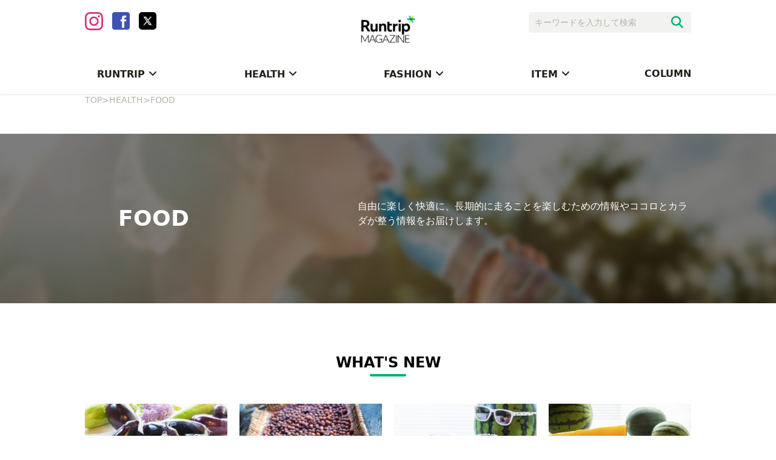

--- FILE ---
content_type: text/html; charset=UTF-8
request_url: https://mg.runtrip.jp/archives/category/health/food/page/3
body_size: 16280
content:
<!DOCTYPE html>
<html lang="ja"
	itemscope 
	itemtype="http://schema.org/WebSite" 
	prefix="og: http://ogp.me/ns#" >
<head>
    <meta charset="UTF-8">
        <meta name="viewport"
          content="width=device-width, initial-scale=1,minimum-scale=1.0,maximum-scale=1.0,user-scalable=no">
    <meta name="robots" content="max-image-preview:large">
    <title>FOOD | RuntripMagazine[ラントリップマガジン] - Part 3</title>
    <link rel="stylesheet" href="https://use.fontawesome.com/releases/v5.0.9/css/all.css">
    <link rel="stylesheet" type="text/css" href="https://mg.runtrip.jp/wp-content/themes/RuntripRenewal/lib/hiraku/hiraku.css">
    <link rel="stylesheet" type="text/css" href="https://mg.runtrip.jp/wp-content/themes/RuntripRenewal/lib/bxslider/css/jquery.bxslider.css">
    <script src="https://gacraft.jp/publish/runtrip.js"></script>
    <script src="https://cdn.vdist.link/vtag.20180803.js"></script>
    <meta name='robots' content='max-image-preview:large' />

<!-- All in One SEO Pack 2.3.12.5 by Michael Torbert of Semper Fi Web Design[354,408] -->
<meta name="description"  content="「ランニングをもっと⾝近に」をテーマにライフスタイルとしてのランニングを提案するライフスタイルマガジンです。マラソン大会情報や走り方のコツ、ランニングシューズ、ランニングウェア、ランニングウォッチといったおすすめのアイテム情報も紹介します。" />

<meta name="keywords"  content="ラントリップマガジン,ランニング,走り方,コツ,ランニングシューズ,ランニングウェア,ランニングウォッチ" />
<meta name="robots" content="noindex,follow" />
<link rel='prev' href='https://mg.runtrip.jp/archives/category/health/food/page/2' />
<link rel='next' href='https://mg.runtrip.jp/archives/category/health/food/page/4' />

<link rel="canonical" href="https://mg.runtrip.jp/archives/category/health/food/page/3" />
<!-- /all in one seo pack -->
<link rel='dns-prefetch' href='//mg.runtrip.jp' />
<link rel='dns-prefetch' href='//d3ilon0y191ut0.cloudfront.net' />
<link rel='dns-prefetch' href='//www.googletagmanager.com' />
<script type="text/javascript">
/* <![CDATA[ */
window._wpemojiSettings = {"baseUrl":"https:\/\/s.w.org\/images\/core\/emoji\/14.0.0\/72x72\/","ext":".png","svgUrl":"https:\/\/s.w.org\/images\/core\/emoji\/14.0.0\/svg\/","svgExt":".svg","source":{"concatemoji":"https:\/\/mg.runtrip.jp\/wp-includes\/js\/wp-emoji-release.min.js?ver=6.4.7"}};
/*! This file is auto-generated */
!function(i,n){var o,s,e;function c(e){try{var t={supportTests:e,timestamp:(new Date).valueOf()};sessionStorage.setItem(o,JSON.stringify(t))}catch(e){}}function p(e,t,n){e.clearRect(0,0,e.canvas.width,e.canvas.height),e.fillText(t,0,0);var t=new Uint32Array(e.getImageData(0,0,e.canvas.width,e.canvas.height).data),r=(e.clearRect(0,0,e.canvas.width,e.canvas.height),e.fillText(n,0,0),new Uint32Array(e.getImageData(0,0,e.canvas.width,e.canvas.height).data));return t.every(function(e,t){return e===r[t]})}function u(e,t,n){switch(t){case"flag":return n(e,"\ud83c\udff3\ufe0f\u200d\u26a7\ufe0f","\ud83c\udff3\ufe0f\u200b\u26a7\ufe0f")?!1:!n(e,"\ud83c\uddfa\ud83c\uddf3","\ud83c\uddfa\u200b\ud83c\uddf3")&&!n(e,"\ud83c\udff4\udb40\udc67\udb40\udc62\udb40\udc65\udb40\udc6e\udb40\udc67\udb40\udc7f","\ud83c\udff4\u200b\udb40\udc67\u200b\udb40\udc62\u200b\udb40\udc65\u200b\udb40\udc6e\u200b\udb40\udc67\u200b\udb40\udc7f");case"emoji":return!n(e,"\ud83e\udef1\ud83c\udffb\u200d\ud83e\udef2\ud83c\udfff","\ud83e\udef1\ud83c\udffb\u200b\ud83e\udef2\ud83c\udfff")}return!1}function f(e,t,n){var r="undefined"!=typeof WorkerGlobalScope&&self instanceof WorkerGlobalScope?new OffscreenCanvas(300,150):i.createElement("canvas"),a=r.getContext("2d",{willReadFrequently:!0}),o=(a.textBaseline="top",a.font="600 32px Arial",{});return e.forEach(function(e){o[e]=t(a,e,n)}),o}function t(e){var t=i.createElement("script");t.src=e,t.defer=!0,i.head.appendChild(t)}"undefined"!=typeof Promise&&(o="wpEmojiSettingsSupports",s=["flag","emoji"],n.supports={everything:!0,everythingExceptFlag:!0},e=new Promise(function(e){i.addEventListener("DOMContentLoaded",e,{once:!0})}),new Promise(function(t){var n=function(){try{var e=JSON.parse(sessionStorage.getItem(o));if("object"==typeof e&&"number"==typeof e.timestamp&&(new Date).valueOf()<e.timestamp+604800&&"object"==typeof e.supportTests)return e.supportTests}catch(e){}return null}();if(!n){if("undefined"!=typeof Worker&&"undefined"!=typeof OffscreenCanvas&&"undefined"!=typeof URL&&URL.createObjectURL&&"undefined"!=typeof Blob)try{var e="postMessage("+f.toString()+"("+[JSON.stringify(s),u.toString(),p.toString()].join(",")+"));",r=new Blob([e],{type:"text/javascript"}),a=new Worker(URL.createObjectURL(r),{name:"wpTestEmojiSupports"});return void(a.onmessage=function(e){c(n=e.data),a.terminate(),t(n)})}catch(e){}c(n=f(s,u,p))}t(n)}).then(function(e){for(var t in e)n.supports[t]=e[t],n.supports.everything=n.supports.everything&&n.supports[t],"flag"!==t&&(n.supports.everythingExceptFlag=n.supports.everythingExceptFlag&&n.supports[t]);n.supports.everythingExceptFlag=n.supports.everythingExceptFlag&&!n.supports.flag,n.DOMReady=!1,n.readyCallback=function(){n.DOMReady=!0}}).then(function(){return e}).then(function(){var e;n.supports.everything||(n.readyCallback(),(e=n.source||{}).concatemoji?t(e.concatemoji):e.wpemoji&&e.twemoji&&(t(e.twemoji),t(e.wpemoji)))}))}((window,document),window._wpemojiSettings);
/* ]]> */
</script>
	  <style type="text/css">
	  .wp-pagenavi{margin-left:auto !important; margin-right:auto; !important}

	  .wp-pagenavi a,.wp-pagenavi a:link,.wp-pagenavi a:visited,.wp-pagenavi a:active,.wp-pagenavi span.extend { background:#ffffff !important; border:1px solid #28b17e !important; color:#000000 !important; }
	  .wp-pagenavi a:hover,.wp-pagenavi span.current
	  {
		  background:#28b17e !important; border:1px solid #28b17e !important; color:#ffffff !important; 
	  }
	  .wp-pagenavi span.pages { color:#000000 !important; }
	  </style>
	  <style id='wp-emoji-styles-inline-css' type='text/css'>

	img.wp-smiley, img.emoji {
		display: inline !important;
		border: none !important;
		box-shadow: none !important;
		height: 1em !important;
		width: 1em !important;
		margin: 0 0.07em !important;
		vertical-align: -0.1em !important;
		background: none !important;
		padding: 0 !important;
	}
</style>
<link rel='stylesheet' id='wp-block-library-css' href='https://mg.runtrip.jp/wp-includes/css/dist/block-library/style.min.css?ver=1758709816' type='text/css' media='all' />
<style id='rinkerg-gutenberg-rinker-style-inline-css' type='text/css'>
.wp-block-create-block-block{background-color:#21759b;color:#fff;padding:2px}

</style>
<style id='classic-theme-styles-inline-css' type='text/css'>
/*! This file is auto-generated */
.wp-block-button__link{color:#fff;background-color:#32373c;border-radius:9999px;box-shadow:none;text-decoration:none;padding:calc(.667em + 2px) calc(1.333em + 2px);font-size:1.125em}.wp-block-file__button{background:#32373c;color:#fff;text-decoration:none}
</style>
<style id='global-styles-inline-css' type='text/css'>
body{--wp--preset--color--black: #000000;--wp--preset--color--cyan-bluish-gray: #abb8c3;--wp--preset--color--white: #ffffff;--wp--preset--color--pale-pink: #f78da7;--wp--preset--color--vivid-red: #cf2e2e;--wp--preset--color--luminous-vivid-orange: #ff6900;--wp--preset--color--luminous-vivid-amber: #fcb900;--wp--preset--color--light-green-cyan: #7bdcb5;--wp--preset--color--vivid-green-cyan: #00d084;--wp--preset--color--pale-cyan-blue: #8ed1fc;--wp--preset--color--vivid-cyan-blue: #0693e3;--wp--preset--color--vivid-purple: #9b51e0;--wp--preset--gradient--vivid-cyan-blue-to-vivid-purple: linear-gradient(135deg,rgba(6,147,227,1) 0%,rgb(155,81,224) 100%);--wp--preset--gradient--light-green-cyan-to-vivid-green-cyan: linear-gradient(135deg,rgb(122,220,180) 0%,rgb(0,208,130) 100%);--wp--preset--gradient--luminous-vivid-amber-to-luminous-vivid-orange: linear-gradient(135deg,rgba(252,185,0,1) 0%,rgba(255,105,0,1) 100%);--wp--preset--gradient--luminous-vivid-orange-to-vivid-red: linear-gradient(135deg,rgba(255,105,0,1) 0%,rgb(207,46,46) 100%);--wp--preset--gradient--very-light-gray-to-cyan-bluish-gray: linear-gradient(135deg,rgb(238,238,238) 0%,rgb(169,184,195) 100%);--wp--preset--gradient--cool-to-warm-spectrum: linear-gradient(135deg,rgb(74,234,220) 0%,rgb(151,120,209) 20%,rgb(207,42,186) 40%,rgb(238,44,130) 60%,rgb(251,105,98) 80%,rgb(254,248,76) 100%);--wp--preset--gradient--blush-light-purple: linear-gradient(135deg,rgb(255,206,236) 0%,rgb(152,150,240) 100%);--wp--preset--gradient--blush-bordeaux: linear-gradient(135deg,rgb(254,205,165) 0%,rgb(254,45,45) 50%,rgb(107,0,62) 100%);--wp--preset--gradient--luminous-dusk: linear-gradient(135deg,rgb(255,203,112) 0%,rgb(199,81,192) 50%,rgb(65,88,208) 100%);--wp--preset--gradient--pale-ocean: linear-gradient(135deg,rgb(255,245,203) 0%,rgb(182,227,212) 50%,rgb(51,167,181) 100%);--wp--preset--gradient--electric-grass: linear-gradient(135deg,rgb(202,248,128) 0%,rgb(113,206,126) 100%);--wp--preset--gradient--midnight: linear-gradient(135deg,rgb(2,3,129) 0%,rgb(40,116,252) 100%);--wp--preset--font-size--small: 13px;--wp--preset--font-size--medium: 20px;--wp--preset--font-size--large: 36px;--wp--preset--font-size--x-large: 42px;--wp--preset--spacing--20: 0.44rem;--wp--preset--spacing--30: 0.67rem;--wp--preset--spacing--40: 1rem;--wp--preset--spacing--50: 1.5rem;--wp--preset--spacing--60: 2.25rem;--wp--preset--spacing--70: 3.38rem;--wp--preset--spacing--80: 5.06rem;--wp--preset--shadow--natural: 6px 6px 9px rgba(0, 0, 0, 0.2);--wp--preset--shadow--deep: 12px 12px 50px rgba(0, 0, 0, 0.4);--wp--preset--shadow--sharp: 6px 6px 0px rgba(0, 0, 0, 0.2);--wp--preset--shadow--outlined: 6px 6px 0px -3px rgba(255, 255, 255, 1), 6px 6px rgba(0, 0, 0, 1);--wp--preset--shadow--crisp: 6px 6px 0px rgba(0, 0, 0, 1);}:where(.is-layout-flex){gap: 0.5em;}:where(.is-layout-grid){gap: 0.5em;}body .is-layout-flow > .alignleft{float: left;margin-inline-start: 0;margin-inline-end: 2em;}body .is-layout-flow > .alignright{float: right;margin-inline-start: 2em;margin-inline-end: 0;}body .is-layout-flow > .aligncenter{margin-left: auto !important;margin-right: auto !important;}body .is-layout-constrained > .alignleft{float: left;margin-inline-start: 0;margin-inline-end: 2em;}body .is-layout-constrained > .alignright{float: right;margin-inline-start: 2em;margin-inline-end: 0;}body .is-layout-constrained > .aligncenter{margin-left: auto !important;margin-right: auto !important;}body .is-layout-constrained > :where(:not(.alignleft):not(.alignright):not(.alignfull)){max-width: var(--wp--style--global--content-size);margin-left: auto !important;margin-right: auto !important;}body .is-layout-constrained > .alignwide{max-width: var(--wp--style--global--wide-size);}body .is-layout-flex{display: flex;}body .is-layout-flex{flex-wrap: wrap;align-items: center;}body .is-layout-flex > *{margin: 0;}body .is-layout-grid{display: grid;}body .is-layout-grid > *{margin: 0;}:where(.wp-block-columns.is-layout-flex){gap: 2em;}:where(.wp-block-columns.is-layout-grid){gap: 2em;}:where(.wp-block-post-template.is-layout-flex){gap: 1.25em;}:where(.wp-block-post-template.is-layout-grid){gap: 1.25em;}.has-black-color{color: var(--wp--preset--color--black) !important;}.has-cyan-bluish-gray-color{color: var(--wp--preset--color--cyan-bluish-gray) !important;}.has-white-color{color: var(--wp--preset--color--white) !important;}.has-pale-pink-color{color: var(--wp--preset--color--pale-pink) !important;}.has-vivid-red-color{color: var(--wp--preset--color--vivid-red) !important;}.has-luminous-vivid-orange-color{color: var(--wp--preset--color--luminous-vivid-orange) !important;}.has-luminous-vivid-amber-color{color: var(--wp--preset--color--luminous-vivid-amber) !important;}.has-light-green-cyan-color{color: var(--wp--preset--color--light-green-cyan) !important;}.has-vivid-green-cyan-color{color: var(--wp--preset--color--vivid-green-cyan) !important;}.has-pale-cyan-blue-color{color: var(--wp--preset--color--pale-cyan-blue) !important;}.has-vivid-cyan-blue-color{color: var(--wp--preset--color--vivid-cyan-blue) !important;}.has-vivid-purple-color{color: var(--wp--preset--color--vivid-purple) !important;}.has-black-background-color{background-color: var(--wp--preset--color--black) !important;}.has-cyan-bluish-gray-background-color{background-color: var(--wp--preset--color--cyan-bluish-gray) !important;}.has-white-background-color{background-color: var(--wp--preset--color--white) !important;}.has-pale-pink-background-color{background-color: var(--wp--preset--color--pale-pink) !important;}.has-vivid-red-background-color{background-color: var(--wp--preset--color--vivid-red) !important;}.has-luminous-vivid-orange-background-color{background-color: var(--wp--preset--color--luminous-vivid-orange) !important;}.has-luminous-vivid-amber-background-color{background-color: var(--wp--preset--color--luminous-vivid-amber) !important;}.has-light-green-cyan-background-color{background-color: var(--wp--preset--color--light-green-cyan) !important;}.has-vivid-green-cyan-background-color{background-color: var(--wp--preset--color--vivid-green-cyan) !important;}.has-pale-cyan-blue-background-color{background-color: var(--wp--preset--color--pale-cyan-blue) !important;}.has-vivid-cyan-blue-background-color{background-color: var(--wp--preset--color--vivid-cyan-blue) !important;}.has-vivid-purple-background-color{background-color: var(--wp--preset--color--vivid-purple) !important;}.has-black-border-color{border-color: var(--wp--preset--color--black) !important;}.has-cyan-bluish-gray-border-color{border-color: var(--wp--preset--color--cyan-bluish-gray) !important;}.has-white-border-color{border-color: var(--wp--preset--color--white) !important;}.has-pale-pink-border-color{border-color: var(--wp--preset--color--pale-pink) !important;}.has-vivid-red-border-color{border-color: var(--wp--preset--color--vivid-red) !important;}.has-luminous-vivid-orange-border-color{border-color: var(--wp--preset--color--luminous-vivid-orange) !important;}.has-luminous-vivid-amber-border-color{border-color: var(--wp--preset--color--luminous-vivid-amber) !important;}.has-light-green-cyan-border-color{border-color: var(--wp--preset--color--light-green-cyan) !important;}.has-vivid-green-cyan-border-color{border-color: var(--wp--preset--color--vivid-green-cyan) !important;}.has-pale-cyan-blue-border-color{border-color: var(--wp--preset--color--pale-cyan-blue) !important;}.has-vivid-cyan-blue-border-color{border-color: var(--wp--preset--color--vivid-cyan-blue) !important;}.has-vivid-purple-border-color{border-color: var(--wp--preset--color--vivid-purple) !important;}.has-vivid-cyan-blue-to-vivid-purple-gradient-background{background: var(--wp--preset--gradient--vivid-cyan-blue-to-vivid-purple) !important;}.has-light-green-cyan-to-vivid-green-cyan-gradient-background{background: var(--wp--preset--gradient--light-green-cyan-to-vivid-green-cyan) !important;}.has-luminous-vivid-amber-to-luminous-vivid-orange-gradient-background{background: var(--wp--preset--gradient--luminous-vivid-amber-to-luminous-vivid-orange) !important;}.has-luminous-vivid-orange-to-vivid-red-gradient-background{background: var(--wp--preset--gradient--luminous-vivid-orange-to-vivid-red) !important;}.has-very-light-gray-to-cyan-bluish-gray-gradient-background{background: var(--wp--preset--gradient--very-light-gray-to-cyan-bluish-gray) !important;}.has-cool-to-warm-spectrum-gradient-background{background: var(--wp--preset--gradient--cool-to-warm-spectrum) !important;}.has-blush-light-purple-gradient-background{background: var(--wp--preset--gradient--blush-light-purple) !important;}.has-blush-bordeaux-gradient-background{background: var(--wp--preset--gradient--blush-bordeaux) !important;}.has-luminous-dusk-gradient-background{background: var(--wp--preset--gradient--luminous-dusk) !important;}.has-pale-ocean-gradient-background{background: var(--wp--preset--gradient--pale-ocean) !important;}.has-electric-grass-gradient-background{background: var(--wp--preset--gradient--electric-grass) !important;}.has-midnight-gradient-background{background: var(--wp--preset--gradient--midnight) !important;}.has-small-font-size{font-size: var(--wp--preset--font-size--small) !important;}.has-medium-font-size{font-size: var(--wp--preset--font-size--medium) !important;}.has-large-font-size{font-size: var(--wp--preset--font-size--large) !important;}.has-x-large-font-size{font-size: var(--wp--preset--font-size--x-large) !important;}
.wp-block-navigation a:where(:not(.wp-element-button)){color: inherit;}
:where(.wp-block-post-template.is-layout-flex){gap: 1.25em;}:where(.wp-block-post-template.is-layout-grid){gap: 1.25em;}
:where(.wp-block-columns.is-layout-flex){gap: 2em;}:where(.wp-block-columns.is-layout-grid){gap: 2em;}
.wp-block-pullquote{font-size: 1.5em;line-height: 1.6;}
</style>
<link rel='stylesheet' id='ts_fab_css-css' href='https://mg.runtrip.jp/wp-content/plugins/fancier-author-box/css/ts-fab.min.css?ver=1.4' type='text/css' media='all' />
<link rel='stylesheet' id='pz-linkcard-css' href='//d3ilon0y191ut0.cloudfront.net/wp-content/uploads/pz-linkcard/style.css?ver=1758709816' type='text/css' media='all' />
<link rel='stylesheet' id='sb-type-std-css' href='https://mg.runtrip.jp/wp-content/plugins/speech-bubble/css/sb-type-std.css?ver=1758709816' type='text/css' media='all' />
<link rel='stylesheet' id='sb-type-fb-css' href='https://mg.runtrip.jp/wp-content/plugins/speech-bubble/css/sb-type-fb.css?ver=1758709816' type='text/css' media='all' />
<link rel='stylesheet' id='sb-type-fb-flat-css' href='https://mg.runtrip.jp/wp-content/plugins/speech-bubble/css/sb-type-fb-flat.css?ver=1758709816' type='text/css' media='all' />
<link rel='stylesheet' id='sb-type-ln-css' href='https://mg.runtrip.jp/wp-content/plugins/speech-bubble/css/sb-type-ln.css?ver=1758709816' type='text/css' media='all' />
<link rel='stylesheet' id='sb-type-ln-flat-css' href='https://mg.runtrip.jp/wp-content/plugins/speech-bubble/css/sb-type-ln-flat.css?ver=1758709816' type='text/css' media='all' />
<link rel='stylesheet' id='sb-type-pink-css' href='https://mg.runtrip.jp/wp-content/plugins/speech-bubble/css/sb-type-pink.css?ver=1758709816' type='text/css' media='all' />
<link rel='stylesheet' id='sb-type-rtail-css' href='https://mg.runtrip.jp/wp-content/plugins/speech-bubble/css/sb-type-rtail.css?ver=1758709816' type='text/css' media='all' />
<link rel='stylesheet' id='sb-type-drop-css' href='https://mg.runtrip.jp/wp-content/plugins/speech-bubble/css/sb-type-drop.css?ver=1758709816' type='text/css' media='all' />
<link rel='stylesheet' id='sb-type-think-css' href='https://mg.runtrip.jp/wp-content/plugins/speech-bubble/css/sb-type-think.css?ver=1758709816' type='text/css' media='all' />
<link rel='stylesheet' id='sb-no-br-css' href='https://mg.runtrip.jp/wp-content/plugins/speech-bubble/css/sb-no-br.css?ver=1758709816' type='text/css' media='all' />
<link rel='stylesheet' id='toc-screen-css' href='https://mg.runtrip.jp/wp-content/plugins/table-of-contents-plus/screen.min.css?ver=2411.1' type='text/css' media='all' />
<style id='toc-screen-inline-css' type='text/css'>
div#toc_container {width: 100%;}
</style>
<link rel='stylesheet' id='rt-fontawsome-css' href='https://mg.runtrip.jp/wp-content/plugins/the-post-grid/assets/vendor/font-awesome/css/font-awesome.min.css?ver=7.7.3' type='text/css' media='all' />
<link rel='stylesheet' id='rt-tpg-css' href='https://mg.runtrip.jp/wp-content/plugins/the-post-grid/assets/css/thepostgrid.min.css?ver=7.7.3' type='text/css' media='all' />
<link rel='stylesheet' id='yyi_rinker_stylesheet-css' href='https://mg.runtrip.jp/wp-content/plugins/yyi-rinker/css/style.css?v=1.11.1&#038;ver=1758709816' type='text/css' media='all' />
<link rel='stylesheet' id='main-style-css' href='https://mg.runtrip.jp/wp-content/themes/RuntripRenewal/style.css?ver=1758709816' type='text/css' media='all' />
<link rel='stylesheet' id='wp-pagenavi-style-css' href='https://mg.runtrip.jp/wp-content/plugins/wp-pagenavi-style/style/default.css?ver=1.0' type='text/css' media='all' />
<!--n2css--><!--n2js--><script type="text/javascript" src="https://mg.runtrip.jp/wp-includes/js/jquery/jquery.min.js?ver=3.7.1" id="jquery-core-js"></script>
<script type="text/javascript" src="https://mg.runtrip.jp/wp-includes/js/jquery/jquery-migrate.min.js?ver=3.4.1" id="jquery-migrate-js"></script>
<script type="text/javascript" src="https://mg.runtrip.jp/wp-content/plugins/fancier-author-box/js/ts-fab.min.js?ver=1.4" id="ts_fab_js-js"></script>
<link rel="https://api.w.org/" href="https://mg.runtrip.jp/wp-json/" /><link rel="alternate" type="application/json" href="https://mg.runtrip.jp/wp-json/wp/v2/categories/2184" />	<style>
	.ts-fab-list li a { background-color: #e9e9e9; border: 1px solid #e9e9e9; color: #333; }
	.ts-fab-list li.active a { background-color: #28b17e; border: 1px solid #28b17e; color: #fff; }
	.ts-fab-tab { background-color: #ffffff; border: 2px solid #28b17e; color: #555; }
	</style>
	<meta name="generator" content="Site Kit by Google 1.124.0" />
		<script>

			jQuery(window).on('elementor/frontend/init', function () {
				var previewIframe = jQuery('#elementor-preview-iframe').get(0);

				// Attach a load event listener to the preview iframe
				jQuery(previewIframe).on('load', function () {
					var tpg_selector = tpg_str_rev("nottub-tropmi-gpttr nottub-aera-noitces-dda-rotnemele");

					var logo = "https://mg.runtrip.jp/wp-content/plugins/the-post-grid";
					var log_path = "/assets/images/icon-40x40.svg"; //tpg_str_rev("gvs.04x04-noci/segami/stessa/");

					jQuery('<div class="' + tpg_selector + '" style="vertical-align: bottom;margin-left: 5px;"><img src="' + logo + log_path + '" alt="TPG"/></div>').insertBefore(".elementor-add-section-drag-title");
				});

			});
		</script>
		<style>
			:root {
				--tpg-primary-color: #0d6efd;
				--tpg-secondary-color: #0654c4;
				--tpg-primary-light: #c4d0ff
			}

					</style>

			<style type="text/css">
	 .wp-pagenavi
	{
		font-size:12px !important;
	}
	</style>
	<script type="text/javascript" language="javascript">
    var vc_pid = "886532389";
</script><script type="text/javascript" src="//aml.valuecommerce.com/vcdal.js" async></script><style>
.yyi-rinker-images {
    display: flex;
    justify-content: center;
    align-items: center;
    position: relative;

}
div.yyi-rinker-image img.yyi-rinker-main-img.hidden {
    display: none;
}

.yyi-rinker-images-arrow {
    cursor: pointer;
    position: absolute;
    top: 50%;
    display: block;
    margin-top: -11px;
    opacity: 0.6;
    width: 22px;
}

.yyi-rinker-images-arrow-left{
    left: -10px;
}
.yyi-rinker-images-arrow-right{
    right: -10px;
}

.yyi-rinker-images-arrow-left.hidden {
    display: none;
}

.yyi-rinker-images-arrow-right.hidden {
    display: none;
}
div.yyi-rinker-contents.yyi-rinker-design-tate  div.yyi-rinker-box{
    flex-direction: column;
}

div.yyi-rinker-contents.yyi-rinker-design-slim div.yyi-rinker-box .yyi-rinker-links {
    flex-direction: column;
}

div.yyi-rinker-contents.yyi-rinker-design-slim div.yyi-rinker-info {
    width: 100%;
}

div.yyi-rinker-contents.yyi-rinker-design-slim .yyi-rinker-title {
    text-align: center;
}

div.yyi-rinker-contents.yyi-rinker-design-slim .yyi-rinker-links {
    text-align: center;
}
div.yyi-rinker-contents.yyi-rinker-design-slim .yyi-rinker-image {
    margin: auto;
}

div.yyi-rinker-contents.yyi-rinker-design-slim div.yyi-rinker-info ul.yyi-rinker-links li {
	align-self: stretch;
}
div.yyi-rinker-contents.yyi-rinker-design-slim div.yyi-rinker-box div.yyi-rinker-info {
	padding: 0;
}
div.yyi-rinker-contents.yyi-rinker-design-slim div.yyi-rinker-box {
	flex-direction: column;
	padding: 14px 5px 0;
}

.yyi-rinker-design-slim div.yyi-rinker-box div.yyi-rinker-info {
	text-align: center;
}

.yyi-rinker-design-slim div.price-box span.price {
	display: block;
}

div.yyi-rinker-contents.yyi-rinker-design-slim div.yyi-rinker-info div.yyi-rinker-title a{
	font-size:16px;
}

div.yyi-rinker-contents.yyi-rinker-design-slim ul.yyi-rinker-links li.amazonkindlelink:before,  div.yyi-rinker-contents.yyi-rinker-design-slim ul.yyi-rinker-links li.amazonlink:before,  div.yyi-rinker-contents.yyi-rinker-design-slim ul.yyi-rinker-links li.rakutenlink:before, div.yyi-rinker-contents.yyi-rinker-design-slim ul.yyi-rinker-links li.yahoolink:before, div.yyi-rinker-contents.yyi-rinker-design-slim ul.yyi-rinker-links li.mercarilink:before {
	font-size:12px;
}

div.yyi-rinker-contents.yyi-rinker-design-slim ul.yyi-rinker-links li a {
	font-size: 13px;
}
.entry-content ul.yyi-rinker-links li {
	padding: 0;
}

div.yyi-rinker-contents .yyi-rinker-attention.attention_desing_right_ribbon {
    width: 89px;
    height: 91px;
    position: absolute;
    top: -1px;
    right: -1px;
    left: auto;
    overflow: hidden;
}

div.yyi-rinker-contents .yyi-rinker-attention.attention_desing_right_ribbon span {
    display: inline-block;
    width: 146px;
    position: absolute;
    padding: 4px 0;
    left: -13px;
    top: 12px;
    text-align: center;
    font-size: 12px;
    line-height: 24px;
    -webkit-transform: rotate(45deg);
    transform: rotate(45deg);
    box-shadow: 0 1px 3px rgba(0, 0, 0, 0.2);
}

div.yyi-rinker-contents .yyi-rinker-attention.attention_desing_right_ribbon {
    background: none;
}
.yyi-rinker-attention.attention_desing_right_ribbon .yyi-rinker-attention-after,
.yyi-rinker-attention.attention_desing_right_ribbon .yyi-rinker-attention-before{
display:none;
}
div.yyi-rinker-use-right_ribbon div.yyi-rinker-title {
    margin-right: 2rem;
}

				</style>
<!-- Google タグ マネージャー スニペット (Site Kit が追加) -->
<script type="text/javascript">
/* <![CDATA[ */

			( function( w, d, s, l, i ) {
				w[l] = w[l] || [];
				w[l].push( {'gtm.start': new Date().getTime(), event: 'gtm.js'} );
				var f = d.getElementsByTagName( s )[0],
					j = d.createElement( s ), dl = l != 'dataLayer' ? '&l=' + l : '';
				j.async = true;
				j.src = 'https://www.googletagmanager.com/gtm.js?id=' + i + dl;
				f.parentNode.insertBefore( j, f );
			} )( window, document, 'script', 'dataLayer', 'GTM-WLN4BGM' );
			
/* ]]> */
</script>

<!-- (ここまで) Google タグ マネージャー スニペット (Site Kit が追加) -->
<link rel="icon" href="https://d3ilon0y191ut0.cloudfront.net/wp-content/uploads/2018/07/07192924/cropped-RT_Magazine_RGB_Squre-32x32.jpg" sizes="32x32" />
<link rel="icon" href="https://d3ilon0y191ut0.cloudfront.net/wp-content/uploads/2018/07/07192924/cropped-RT_Magazine_RGB_Squre-192x192.jpg" sizes="192x192" />
<link rel="apple-touch-icon" href="https://d3ilon0y191ut0.cloudfront.net/wp-content/uploads/2018/07/07192924/cropped-RT_Magazine_RGB_Squre-180x180.jpg" />
<meta name="msapplication-TileImage" content="https://d3ilon0y191ut0.cloudfront.net/wp-content/uploads/2018/07/07192924/cropped-RT_Magazine_RGB_Squre-270x270.jpg" />
    <script async src="https://securepubads.g.doubleclick.net/tag/js/gpt.js"></script>
    <script>
        window.googletag = window.googletag || {cmd: []};
        googletag.cmd.push(function() {
            googletag.defineSlot('/21153358,21932871681/Runtrip', [300, 250], 'div-gpt-ad-1650939528596-0').addService(googletag.pubads());
            googletag.pubads().enableSingleRequest();
            googletag.enableServices();
        });
    </script>
</head>
<body class="">

<header>
    <div class="header_pc">
        <div class="header_top">
            <div class="header_sns">
                <a href="https://www.instagram.com/runtrip_jp/" target="_blank"><img
                            src="https://mg.runtrip.jp/wp-content/themes/RuntripRenewal/img/sns-insta.png" alt=""></a>
                <a href="https://www.facebook.com/runtripjp" target="_blank"><img
                            src="https://mg.runtrip.jp/wp-content/themes/RuntripRenewal/img/sns-fb.png" alt=""></a>
                <a href="https://twitter.com/runtrip_" target="_blank"><img
                            src="https://mg.runtrip.jp/wp-content/themes/RuntripRenewal/img/sns-x.png" alt=""></a>
            </div>
            <div class="header_logo">
                <a id="header_logo_pc" href="https://mg.runtrip.jp">
                    <img src="https://mg.runtrip.jp/wp-content/themes/RuntripRenewal/img/logo-magazine.png" alt="">
                </a>
            </div>
            <div class="header_search">
                <form method="get" action="https://mg.runtrip.jp/">
                    <input type="search" value="" name="s" placeholder="キーワードを入力して検索">
                    <button type="submit" value="検索"><i class="fas fa-search"></i></button>
                </form>
            </div>
        </div>

        <div class="menu-menu-container"><ul id="menu-menu" class="menu"><li id="menu-item-45175" class="menu-item menu-item-type-taxonomy menu-item-object-category menu-item-has-children menu-item-45175"><a href="https://mg.runtrip.jp/archives/category/runtrip">RUNTRIP</a>
<ul class="sub-menu">
	<li id="menu-item-45176" class="menu-item menu-item-type-taxonomy menu-item-object-category menu-item-45176"><a href="https://mg.runtrip.jp/archives/category/runtrip/spot">SPOT</a></li>
	<li id="menu-item-45177" class="menu-item menu-item-type-taxonomy menu-item-object-category menu-item-45177"><a href="https://mg.runtrip.jp/archives/category/runtrip/howto">HOW TO</a></li>
	<li id="menu-item-45178" class="menu-item menu-item-type-taxonomy menu-item-object-category menu-item-45178"><a href="https://mg.runtrip.jp/archives/category/runtrip/event">EVENT</a></li>
</ul>
</li>
<li id="menu-item-45179" class="menu-item menu-item-type-taxonomy menu-item-object-category current-category-ancestor current-menu-ancestor current-menu-parent current-category-parent menu-item-has-children menu-item-45179"><a href="https://mg.runtrip.jp/archives/category/health">HEALTH</a>
<ul class="sub-menu">
	<li id="menu-item-45180" class="menu-item menu-item-type-taxonomy menu-item-object-category current-menu-item menu-item-45180"><a href="https://mg.runtrip.jp/archives/category/health/food" aria-current="page">FOOD</a></li>
	<li id="menu-item-45181" class="menu-item menu-item-type-taxonomy menu-item-object-category menu-item-45181"><a href="https://mg.runtrip.jp/archives/category/health/motivation">MOTIVATION</a></li>
</ul>
</li>
<li id="menu-item-45182" class="menu-item menu-item-type-taxonomy menu-item-object-category menu-item-has-children menu-item-45182"><a href="https://mg.runtrip.jp/archives/category/fashion">FASHION</a>
<ul class="sub-menu">
	<li id="menu-item-45183" class="menu-item menu-item-type-taxonomy menu-item-object-category menu-item-45183"><a href="https://mg.runtrip.jp/archives/category/fashion/beauty">BEAUTY</a></li>
	<li id="menu-item-45184" class="menu-item menu-item-type-taxonomy menu-item-object-category menu-item-45184"><a href="https://mg.runtrip.jp/archives/category/fashion/coordinate">COORDINATE</a></li>
</ul>
</li>
<li id="menu-item-45185" class="menu-item menu-item-type-taxonomy menu-item-object-category menu-item-has-children menu-item-45185"><a href="https://mg.runtrip.jp/archives/category/item">ITEM</a>
<ul class="sub-menu">
	<li id="menu-item-45186" class="menu-item menu-item-type-taxonomy menu-item-object-category menu-item-45186"><a href="https://mg.runtrip.jp/archives/category/item/shoes">SHOES</a></li>
	<li id="menu-item-45187" class="menu-item menu-item-type-taxonomy menu-item-object-category menu-item-45187"><a href="https://mg.runtrip.jp/archives/category/item/wear">WEAR</a></li>
	<li id="menu-item-45188" class="menu-item menu-item-type-taxonomy menu-item-object-category menu-item-45188"><a href="https://mg.runtrip.jp/archives/category/item/other">OTHER</a></li>
</ul>
</li>
<li id="menu-item-45189" class="menu-item menu-item-type-taxonomy menu-item-object-category menu-item-45189"><a href="https://mg.runtrip.jp/archives/category/column">COLUMN</a></li>
</ul></div>    </div>

    <div class="header_sp">
        <div class="header_btn">
            <button class="hiraku-open-btn headerMenu" id="offcanvas-btn-left"
                    data-toggle-offcanvas="#js-hiraku-offcanvas-1">
                <span class="hiraku-open-btn-line"></span>
            </button>
        </div>
        <div class="header_logo">
            <a id="header_logo_sp" href="https://mg.runtrip.jp">
                <img src="https://mg.runtrip.jp/wp-content/themes/RuntripRenewal/img/logo-magazine.png" alt="">
            </a>
        </div>
        <div class="header_search">
            <label for="header_search_btn"><i class="fas fa-search"></i></label>
            <input id="header_search_btn" type="checkbox">
            <div class="search_box">
                <div class="search">
                    <form method="get" id="searchform" action="https://mg.runtrip.jp">
                        <input name="s" type="search" onfocus="if (this.value == 'Search')
                            this.value = '';" onblur="if (this.value == '')
                            this.value = '';" placeholder="キーワードを入力">
                        <button type="submit" value="検索">検索</button>
                    </form>
                </div>
            </div>
        </div>
    </div>
</header>    <div class="breadcrumbs" typeof="BreadcrumbList" vocab="https://schema.org/">
        <!-- Breadcrumb NavXT 7.4.1 -->
<span property="itemListElement" typeof="ListItem"><a property="item" typeof="WebPage" title="RuntripMagazine[ラントリップマガジン]へ移動" href="https://mg.runtrip.jp" class="home"><span property="name">TOP</span></a><meta property="position" content="1"></span><span class='bread_separator'>&gt;</span><span property="itemListElement" typeof="ListItem"><a property="item" typeof="WebPage" title="HEALTHのカテゴリーアーカイブへ移動" href="https://mg.runtrip.jp/archives/category/health" class="taxonomy category"><span property="name">HEALTH</span></a><meta property="position" content="2"></span><span class='bread_separator'>&gt;</span><span property="itemListElement" typeof="ListItem"><span property="name">FOOD</span><meta property="position" content="3"></span>    </div>
        <div class="page_mv health" style="background-image: url('https://d3ilon0y191ut0.cloudfront.net/wp-content/uploads/2019/04/26013617/health-1.jpg')">
        <div class="mask">
            <div class="content_area">
                                    <div class="page_header">
                        <h1 class="page_title">FOOD</h1>
                        <div class="page_description"><p>自由に楽しく快適に、長期的に走ることを楽しむための情報やココロとカラダが整う情報をお届けします。</p>
</div>                    </div>
                            </div>
        </div>
    </div>
            <div class="content_area">
        <h2 class="ttl_primary">WHAT'S NEW</h2>

        <div class="article_list">
                            <ul>
                                            <li>
                            <a href="https://mg.runtrip.jp/archives/49463">
                                <div class="thumbnail"
                                     style="background-image: url(https://d3ilon0y191ut0.cloudfront.net/wp-content/uploads/2019/08/09100529/fb-300x200.jpg)"></div>
                                <div class="text">
                                    <p class="post_title">
                                                                                ランナーの夏バテ予防に『茄子』。からだを老化から守り生活習慣病の予防にも                                    </p>
                                    <p class="post_date">
                                        Aug 12, 2019 /
                                        <span>
                                        FOOD                                        </span>
                                    </p>
                                </div>
                            </a>
                        </li>
                                            <li>
                            <a href="https://mg.runtrip.jp/archives/49167">
                                <div class="thumbnail"
                                     style="background-image: url(https://d3ilon0y191ut0.cloudfront.net/wp-content/uploads/2019/08/05082206/9967febaf3c3b0d006ffafec845dd05b-300x199.jpg)"></div>
                                <div class="text">
                                    <p class="post_title">
                                                                                新発見！ 抗酸化だけではない？ランナーの誰もが喜ぶ「アサイー」の隠れた秘密                                    </p>
                                    <p class="post_date">
                                        Aug 11, 2019 /
                                        <span>
                                        FOOD                                        </span>
                                    </p>
                                </div>
                            </a>
                        </li>
                                            <li>
                            <a href="https://mg.runtrip.jp/archives/47906">
                                <div class="thumbnail"
                                     style="background-image: url(https://d3ilon0y191ut0.cloudfront.net/wp-content/uploads/2019/06/01144237/runtrip78_new-300x200.jpg)"></div>
                                <div class="text">
                                    <p class="post_title">
                                                                                夏の熱中症対策に！！ ランナーレシピ【スイカソルトスムージー】                                    </p>
                                    <p class="post_date">
                                        Jul 24, 2019 /
                                        <span>
                                        FOOD                                        </span>
                                    </p>
                                </div>
                            </a>
                        </li>
                                            <li>
                            <a href="https://mg.runtrip.jp/archives/47834">
                                <div class="thumbnail"
                                     style="background-image: url(https://d3ilon0y191ut0.cloudfront.net/wp-content/uploads/2019/06/01144224/runtrip78_new-8-300x200.jpg)"></div>
                                <div class="text">
                                    <p class="post_title">
                                                                                ランナーの熱中症対策にスイカ。疲労回復や血管の若返りにも                                    </p>
                                    <p class="post_date">
                                        Jul 08, 2019 /
                                        <span>
                                        FOOD                                        </span>
                                    </p>
                                </div>
                            </a>
                        </li>
                                            <li>
                            <a href="https://mg.runtrip.jp/archives/47626">
                                <div class="thumbnail"
                                     style="background-image: url(https://d3ilon0y191ut0.cloudfront.net/wp-content/uploads/2019/06/26111808/f807f3c6c73fedc3fccde7f2aa1223dc-1-300x200.jpg)"></div>
                                <div class="text">
                                    <p class="post_title">
                                                                                疲労回復やスタミナUPに！！ランナーレシピ【グリーンアスパラガスと豆腐のグラタン】                                    </p>
                                    <p class="post_date">
                                        Jun 27, 2019 /
                                        <span>
                                        FOOD                                        </span>
                                    </p>
                                </div>
                            </a>
                        </li>
                                            <li>
                            <a href="https://mg.runtrip.jp/archives/46526">
                                <div class="thumbnail"
                                     style="background-image: url(https://d3ilon0y191ut0.cloudfront.net/wp-content/uploads/2019/06/17182123/AdobeStock_188255667-300x200.jpeg)"></div>
                                <div class="text">
                                    <p class="post_title">
                                                                                どれくらいの糖質が必要？ ジョガー・ランナーのための最適な糖質量                                    </p>
                                    <p class="post_date">
                                        Jun 19, 2019 /
                                        <span>
                                        FOOD                                        </span>
                                    </p>
                                </div>
                            </a>
                        </li>
                                            <li>
                            <a href="https://mg.runtrip.jp/archives/46635">
                                <div class="thumbnail"
                                     style="background-image: url(https://d3ilon0y191ut0.cloudfront.net/wp-content/uploads/2019/06/26111345/87cb106633f1cd0df6c8f1b9ce157609-300x200.jpg)"></div>
                                <div class="text">
                                    <p class="post_title">
                                                                                疲労回復にスタミナUPにオススメ食材『アスパラガス』はストレスや紫外線対策にも                                    </p>
                                    <p class="post_date">
                                        Jun 09, 2019 /
                                        <span>
                                        FOOD                                        </span>
                                    </p>
                                </div>
                            </a>
                        </li>
                                            <li>
                            <a href="https://mg.runtrip.jp/archives/45989">
                                <div class="thumbnail"
                                     style="background-image: url(https://d3ilon0y191ut0.cloudfront.net/wp-content/uploads/2019/05/26182035/80c33a5cfeecb9fa7b575bc46508a2a4-300x200.jpg)"></div>
                                <div class="text">
                                    <p class="post_title">
                                                                                紫外線を浴びるラン前後に！ランナーレシピ【トマトたっぷりベジちらし】                                    </p>
                                    <p class="post_date">
                                        May 30, 2019 /
                                        <span>
                                        FOOD                                        </span>
                                    </p>
                                </div>
                            </a>
                        </li>
                                            <li>
                            <a href="https://mg.runtrip.jp/archives/45348">
                                <div class="thumbnail"
                                     style="background-image: url(https://d3ilon0y191ut0.cloudfront.net/wp-content/uploads/2019/05/27181045/AdobeStock_191057762-300x183.jpeg)"></div>
                                <div class="text">
                                    <p class="post_title">
                                                                                管理栄養士はこう見る! 食の視野が広がる3つの視点とそのポイント                                    </p>
                                    <p class="post_date">
                                        May 28, 2019 /
                                        <span>
                                        FOOD                                        </span>
                                    </p>
                                </div>
                            </a>
                        </li>
                                            <li>
                            <a href="https://mg.runtrip.jp/archives/45678">
                                <div class="thumbnail"
                                     style="background-image: url(https://d3ilon0y191ut0.cloudfront.net/wp-content/uploads/2019/05/26182019/a17db0385c74e4dcfa00912fadf0ed95-300x200.jpg)"></div>
                                <div class="text">
                                    <p class="post_title">
                                                                                紫外線対策にオススメの食材『トマト』は汗・暑さ・ストレスに効く                                    </p>
                                    <p class="post_date">
                                        May 21, 2019 /
                                        <span>
                                        FOOD                                        </span>
                                    </p>
                                </div>
                            </a>
                        </li>
                                            <li>
                            <a href="https://mg.runtrip.jp/archives/43350">
                                <div class="thumbnail"
                                     style="background-image: url(https://d3ilon0y191ut0.cloudfront.net/wp-content/uploads/2019/04/07111959/heather-gill-1374282-unsplash1-300x232.jpg)"></div>
                                <div class="text">
                                    <p class="post_title">
                                                                                ランナーが気になる『貧血』 、 不足しがちな鉄分を含む食材と料理例                                    </p>
                                    <p class="post_date">
                                        May 20, 2019 /
                                        <span>
                                        FOOD                                        </span>
                                    </p>
                                </div>
                            </a>
                        </li>
                                            <li>
                            <a href="https://mg.runtrip.jp/archives/41274">
                                <div class="thumbnail"
                                     style="background-image: url(https://d3ilon0y191ut0.cloudfront.net/wp-content/uploads/2019/05/10104951/AdobeStock_204128286-300x200.jpeg)"></div>
                                <div class="text">
                                    <p class="post_title">
                                                                                時間がないランナー必見、成果を最大限に上げる3通りの食事ポイント                                    </p>
                                    <p class="post_date">
                                        May 10, 2019 /
                                        <span>
                                        FOOD                                        </span>
                                    </p>
                                </div>
                            </a>
                        </li>
                                            <li>
                            <a href="https://mg.runtrip.jp/archives/42748">
                                <div class="thumbnail"
                                     style="background-image: url(https://d3ilon0y191ut0.cloudfront.net/wp-content/uploads/2019/03/20162441/elevate-755079-unsplash-300x214.jpg)"></div>
                                <div class="text">
                                    <p class="post_title">
                                                                                ランニング、お酒も楽しみたい! ランナー別の飲み会メソッド                                    </p>
                                    <p class="post_date">
                                        May 07, 2019 /
                                        <span>
                                        FOOD                                        </span>
                                    </p>
                                </div>
                            </a>
                        </li>
                                            <li>
                            <a href="https://mg.runtrip.jp/archives/43196">
                                <div class="thumbnail"
                                     style="background-image: url(https://d3ilon0y191ut0.cloudfront.net/wp-content/uploads/2019/03/28231840/IMG_1645-300x225.jpeg)"></div>
                                <div class="text">
                                    <p class="post_title">
                                                                                味が苦手なプロテインドリンクも『MURB』なら美味しい!?                                    </p>
                                    <p class="post_date">
                                        Apr 18, 2019 /
                                        <span>
                                        FOOD                                        </span>
                                    </p>
                                </div>
                            </a>
                        </li>
                                            <li>
                            <a href="https://mg.runtrip.jp/archives/41924">
                                <div class="thumbnail"
                                     style="background-image: url(https://d3ilon0y191ut0.cloudfront.net/wp-content/uploads/2019/03/20161118/AdobeStock_147281051-300x200.jpeg)"></div>
                                <div class="text">
                                    <p class="post_title">
                                                                                花粉の時期でも快適にランニングを楽しみたい人必見の 花粉症予防・改善策                                    </p>
                                    <p class="post_date">
                                        Mar 29, 2019 /
                                        <span>
                                        FOOD                                        </span>
                                    </p>
                                </div>
                            </a>
                        </li>
                                            <li>
                            <a href="https://mg.runtrip.jp/archives/42781">
                                <div class="thumbnail"
                                     style="background-image: url(https://d3ilon0y191ut0.cloudfront.net/wp-content/uploads/2019/03/13164522/sss-300x220.jpg)"></div>
                                <div class="text">
                                    <p class="post_title">
                                                                                フライパン一つでリカバリー飯!? 管理栄養士・麻生のRUNレシピ【鶏のキーマカレー】                                    </p>
                                    <p class="post_date">
                                        Mar 17, 2019 /
                                        <span>
                                        FOOD                                        </span>
                                    </p>
                                </div>
                            </a>
                        </li>
                                    </ul>
                <div class="pagenavi">
                    <div class='wp-pagenavi' role='navigation'>
<span class='pages'>3 / 9</span><a class="first" aria-label="First Page" href="https://mg.runtrip.jp/archives/category/health/food">« 先頭</a><a class="previouspostslink" rel="prev" aria-label="前のページ" href="https://mg.runtrip.jp/archives/category/health/food/page/2">«</a><span class='extend'>...</span><a class="page smaller" title="ページ 2" href="https://mg.runtrip.jp/archives/category/health/food/page/2">2</a><span aria-current='page' class='current'>3</span><a class="page larger" title="ページ 4" href="https://mg.runtrip.jp/archives/category/health/food/page/4">4</a><span class='extend'>...</span><a class="nextpostslink" rel="next" aria-label="次のページ" href="https://mg.runtrip.jp/archives/category/health/food/page/4">»</a><a class="last" aria-label="Last Page" href="https://mg.runtrip.jp/archives/category/health/food/page/9">最後 »</a>
</div>                </div>
                                    <div class="tag_block">
                        <div class="tag_title">
                            <div class="tag_title_main">TAG</div>
                            <span>気になるタグから記事を探す</span>
                        </div>
                                                                        <div class="tag_list">
                                                                                                                                                                                                                                                                                                                                                                                                                                                                                                                                                                                                                                                                                                                                                                                                                                                                                                                                                                                                                                                                                                                                                                                                                                                                                                                                                                                                                                                                                                                                                                                                                                                                                                                                                                                                                                                                                                                                                                                                                                                                                                                                                                                                                                                                                                                                                                                                                                                                                                                                                                                                                                                                                                                                                                                                                                                                                                                                                                                                                                                                                                                                                                                                                                                                                                                                                                                                                                                                                                                                                                                                                                                                                                                                                                                                                                                                                                                                                                                                                                                                                                                                                                                                                                                                                                                                                                                                                                                                                                                                                                                                                                                                                                                                                                                                                                                                                                                                                                                                                                                                                                                                                                                                                                                                                                                                                                                                                                                                                                                                                                                                                                                                                                                                                                                                                                                                                                                                                                                                                                                                                                                                                                                                                                                                                                                                                                                                                                                                                                                                                                                                                                                                                                                                                                                                                                                                                                                                                                                                                                                                                                                                                                                                                                                                                                                                                                                                                                                                                                                                                                                                                                                                                                                                                                                                                                                                                                                                                                                                                                                                                                                                                                                                                                                                                                                                                                                                                                                                <span class="list_item"><a href="/archives/tag/%e3%82%a2%e3%83%9f%e3%83%8e%e3%83%90%e3%82%a4%e3%82%bf%e3%83%ab"
                                                           rel="tag">アミノバイタル®</a></span>
                                                            <span class="list_item"><a href="/archives/tag/%e3%82%b3%e3%83%b3%e3%83%87%e3%82%a3%e3%82%b7%e3%83%a7%e3%83%b3"
                                                           rel="tag">コンディション</a></span>
                                                            <span class="list_item"><a href="/archives/tag/%e3%83%9f%e3%82%ba%e3%83%8e"
                                                           rel="tag">ミズノ</a></span>
                                                            <span class="list_item"><a href="/archives/tag/%e3%82%a2%e3%83%97%e3%83%aa"
                                                           rel="tag">アプリ</a></span>
                                                            <span class="list_item"><a href="/archives/tag/%e3%82%b5%e3%83%97%e3%83%aa%e3%83%a1%e3%83%b3%e3%83%88"
                                                           rel="tag">サプリメント</a></span>
                                                            <span class="list_item"><a href="/archives/tag/%e3%82%a2%e3%83%9f%e3%83%8e%e3%82%b5%e3%82%a6%e3%83%ab%e3%82%b9"
                                                           rel="tag">アミノサウルス</a></span>
                                                            <span class="list_item"><a href="/archives/tag/%e7%96%b2%e5%8a%b4%e5%9b%9e%e5%be%a9"
                                                           rel="tag">疲労回復</a></span>
                                                            <span class="list_item"><a href="/archives/tag/%e9%a3%9f%e4%ba%8b"
                                                           rel="tag">食事</a></span>
                                                            <span class="list_item"><a href="/archives/tag/pr"
                                                           rel="tag">PR</a></span>
                                                            <span class="list_item"><a href="/archives/tag/zenb"
                                                           rel="tag">ZENB</a></span>
                                                            <span class="list_item"><a href="/archives/tag/%e3%83%ac%e3%82%b7%e3%83%94"
                                                           rel="tag">レシピ</a></span>
                                                            <span class="list_item"><a href="/archives/tag/%e6%99%82%e7%9f%ad"
                                                           rel="tag">時短</a></span>
                                                            <span class="list_item"><a href="/archives/tag/%e3%82%b3%e3%83%b3%e3%83%87%e3%82%a3%e3%82%b7%e3%83%a7%e3%83%8b%e3%83%b3%e3%82%b0"
                                                           rel="tag">コンディショニング</a></span>
                                                            <span class="list_item"><a href="/archives/tag/%e3%83%87%e3%83%88%e3%83%83%e3%82%af%e3%82%b9"
                                                           rel="tag">デトックス</a></span>
                                                            <span class="list_item"><a href="/archives/tag/%e3%83%aa%e3%82%ab%e3%83%90%e3%83%aa%e3%83%bc"
                                                           rel="tag">リカバリー</a></span>
                                                            <span class="list_item"><a href="/archives/tag/%e3%82%a2%e3%83%b3%e3%83%81%e3%82%a8%e3%82%a4%e3%82%b8%e3%83%b3%e3%82%b0"
                                                           rel="tag">アンチエイジング</a></span>
                                                            <span class="list_item"><a href="/archives/tag/%e3%83%95%e3%83%ab%e3%83%9e%e3%83%a9%e3%82%bd%e3%83%b3"
                                                           rel="tag">フルマラソン</a></span>
                                                            <span class="list_item"><a href="/archives/tag/%e3%82%b9%e3%83%88%e3%83%ac%e3%82%b9"
                                                           rel="tag">ストレス</a></span>
                                                            <span class="list_item"><a href="/archives/tag/%e3%83%80%e3%82%a4%e3%82%a8%e3%83%83%e3%83%88"
                                                           rel="tag">ダイエット</a></span>
                                                            <span class="list_item"><a href="/archives/tag/%e3%82%b1%e3%82%ac%e4%ba%88%e9%98%b2"
                                                           rel="tag">ケガ予防</a></span>
                                                            <span class="list_item"><a href="/archives/tag/%e6%b0%b4%e5%88%86%e8%a3%9c%e7%b5%a6"
                                                           rel="tag">水分補給</a></span>
                                                            <span class="list_item"><a href="/archives/tag/%e3%83%ac%e3%83%bc%e3%82%b9%e5%89%8d"
                                                           rel="tag">レース前</a></span>
                                                            <span class="list_item"><a href="/archives/tag/%e6%97%a5%e7%84%bc%e3%81%91%e5%af%be%e7%ad%96"
                                                           rel="tag">日焼け対策</a></span>
                                                            <span class="list_item"><a href="/archives/tag/%e7%be%8e%e8%82%8c"
                                                           rel="tag">美肌</a></span>
                                                            <span class="list_item"><a href="/archives/tag/%e3%81%8a%e9%85%92"
                                                           rel="tag">お酒</a></span>
                                                            <span class="list_item"><a href="/archives/tag/%e3%83%93%e3%83%bc%e3%83%ab"
                                                           rel="tag">ビール</a></span>
                                                            <span class="list_item"><a href="/archives/tag/%e3%82%ad%e3%83%aa%e3%83%b3%e9%a3%9f%e5%a0%82"
                                                           rel="tag">キリン食堂</a></span>
                                                            <span class="list_item"><a href="/archives/tag/%e6%9d%b1%e4%ba%ac%e3%83%9e%e3%83%a9%e3%82%bd%e3%83%b3"
                                                           rel="tag">東京マラソン</a></span>
                                                            <span class="list_item"><a href="/archives/tag/%e3%81%82%e3%82%8b%e3%81%82%e3%82%8b"
                                                           rel="tag">ランナーあるある</a></span>
                                                            <span class="list_item"><a href="/archives/tag/%e3%83%a9%e3%83%b3%e3%83%8b%e3%83%b3%e3%82%b0"
                                                           rel="tag">ランニング</a></span>
                                                            <span class="list_item"><a href="/archives/tag/%e3%83%8f%e3%83%bc%e3%83%95%e3%83%9e%e3%83%a9%e3%82%bd%e3%83%b3"
                                                           rel="tag">ハーフマラソン</a></span>
                                                            <span class="list_item"><a href="/archives/tag/%e8%b2%a7%e8%a1%80"
                                                           rel="tag">貧血</a></span>
                                                            <span class="list_item"><a href="/archives/tag/%e5%b8%82%e6%b0%91%e3%83%a9%e3%83%b3%e3%83%8a%e3%83%bc"
                                                           rel="tag">市民ランナー</a></span>
                                                            <span class="list_item"><a href="/archives/tag/%e3%82%ab%e3%83%95%e3%82%a7%e3%82%a4%e3%83%b3"
                                                           rel="tag">カフェイン</a></span>
                                                    </div>
                                            </div>
                                    </div>
        <div class="ranking">
                        <h2 class="ttl_primary">RANKING</h2>
            <ul class="ranking_list">
                
        <li>
          <a href="/archives/105090">
            <div class="thumbnail" style="background-image: url(https://d3ilon0y191ut0.cloudfront.net/wp-content/uploads/2026/01/01112947/DSC07706-420x280.jpg)"></div>
            <div class="text">
              <p class="rank"><img src="https://mg.runtrip.jp/wp-content/themes/RuntripRenewal/img/rank-icon.png"> NO.<span>1</span></p>
              <p class="title">GT-2000、ボメロ、クリフトン……2026年に走り始めたい方におすすめシューズ5選！</p>
              <p class="post_date">Jan 06, 2026 / <span>ITEM</span></p>
            </div>
          </a>
        </li>
        <li>
          <a href="/archives/105140">
            <div class="thumbnail" style="background-image: url(https://d3ilon0y191ut0.cloudfront.net/wp-content/uploads/2026/01/07104716/adidas_racingshoes-6-420x280.jpg)"></div>
            <div class="text">
              <p class="rank"><img src="https://mg.runtrip.jp/wp-content/themes/RuntripRenewal/img/rank-icon.png"> NO.<span>2</span></p>
              <p class="title">アディダスのカテゴリー別おすすめランニングシューズ徹底解説！【レーシング編】</p>
              <p class="post_date">Jan 08, 2026 / <span>ITEM</span></p>
            </div>
          </a>
        </li>
        <li>
          <a href="/archives/104808">
            <div class="thumbnail" style="background-image: url(https://d3ilon0y191ut0.cloudfront.net/wp-content/uploads/2025/12/24043220/kutuhimo1210-4-420x280.jpg)"></div>
            <div class="text">
              <p class="rank"><img src="https://mg.runtrip.jp/wp-content/themes/RuntripRenewal/img/rank-icon.png"> NO.<span>3</span></p>
              <p class="title">フィット感が劇的に変わる靴紐の結び方とは？ランニングシューズの正しい履き方を徹底解説</p>
              <p class="post_date">Jan 09, 2026 / <span>COLUMN</span></p>
            </div>
          </a>
        </li>
        <li>
          <a href="/archives/105138">
            <div class="thumbnail" style="background-image: url(https://d3ilon0y191ut0.cloudfront.net/wp-content/uploads/2026/01/08171333/main-2-420x280.jpg)"></div>
            <div class="text">
              <p class="rank"><img src="https://mg.runtrip.jp/wp-content/themes/RuntripRenewal/img/rank-icon.png"> NO.<span>4</span></p>
              <p class="title">ニューバランス「1080」シリーズ最新作『1080v15』発表！1月15日より先行販売開始</p>
              <p class="post_date">Jan 08, 2026 / <span>ITEM</span></p>
            </div>
          </a>
        </li>
        <li>
          <a href="/archives/105010">
            <div class="thumbnail" style="background-image: url(https://d3ilon0y191ut0.cloudfront.net/wp-content/uploads/2025/12/29174546/DSC09264-2-420x280.jpg)"></div>
            <div class="text">
              <p class="rank"><img src="https://mg.runtrip.jp/wp-content/themes/RuntripRenewal/img/rank-icon.png"> NO.<span>5</span></p>
              <p class="title">「自分に合うランニングシューズを見つけるために走っている」　シューズレビューを発信するサブ3ランナーが明かす継続のモチベーション</p>
              <p class="post_date">Jan 06, 2026 / <span>HEALTH</span></p>
            </div>
          </a>
        </li>            </ul>
            <p class="link_more">
                <i class="fas fa-angle-right"></i><a href="/ranking">MORE</a>
            </p>
            </div>            <h2 class="ttl_primary">CATEGORY</h2>
    <div class="category_list">
        <ul>
            <li>
                <a href="https://mg.runtrip.jp/archives/category/runtrip">
                    <dl>
                        <dt>
                            <img src="https://mg.runtrip.jp/wp-content/themes/RuntripRenewal/img/category-trip-icon.png">RUNTRIP<span>絶景ランニングコースのご紹介など</span>
                        </dt>
                        <dd><i class="fas fa-angle-right"></i></dd>
                    </dl>
                </a>
            </li>
            <li>
                <a href="https://mg.runtrip.jp/archives/category/health">
                    <dl>
                        <dt>
                            <img src="https://mg.runtrip.jp/wp-content/themes/RuntripRenewal/img/category-howto-icon.png">HEALTH<span>ランナーのニーズを解決するハウツー</span>
                        </dt>
                        <dd><i class="fas fa-angle-right"></i></dd>
                    </dl>
                </a>
            </li>
            <li>
                <a href="https://mg.runtrip.jp/archives/category/fashion">
                    <dl>
                        <dt>
                            <img src="https://mg.runtrip.jp/wp-content/themes/RuntripRenewal/img/category-interview-icon.png">FASHION<span>「ランニング」を軸にお話を伺いました</span>
                        </dt>
                        <dd><i class="fas fa-angle-right"></i></dd>
                    </dl>
                </a>
            </li>
            <li>
                <a href="https://mg.runtrip.jp/archives/category/item">
                    <dl>
                        <dt>
                            <img src="https://mg.runtrip.jp/wp-content/themes/RuntripRenewal/img/category-items-icon.png">ITEM<span>いいね！と思った商品をご紹介</span>
                        </dt>
                        <dd><i class="fas fa-angle-right"></i></dd>
                    </dl>
                </a>
            </li>
            <li>
                <a href="https://mg.runtrip.jp/archives/category/column">
                    <dl>
                        <dt>
                            <img src="https://mg.runtrip.jp/wp-content/themes/RuntripRenewal/img/category-article-icon.png">COLUMN<span>「Run」や「Trip」にまつわるこぼれ話</span>
                        </dt>
                        <dd><i class="fas fa-angle-right"></i></dd>
                    </dl>
                </a>
            </li>
        </ul>
    </div>
    <div class="other_link">
        <div class="ad_area sp-none"></div>
    </div>
    </div>
<div class="related_service">
    <div class="content_area">
        <h2 class="ttl_primary">RELATED SERVICES</h2>
        <ul>
            <li>
                <a target="_blank" href="https://runtrip.jp/">
                    <dl>
                        <dt>Runtrip</dt>
                        <dd>旅先や知らない土地でおすすめのランニングコースを見つけられるWEBサービス</dd>
                    </dl>
                    <i class="fas fa-angle-right"></i>
                </a>
            </li>
            <li>
                <a target="_blank" href="https://store.runtrip.jp/">
                    <dl>
                        <dt>Runtrip Store</dt>
                        <dd>週末のRuntripに持っていきたくなる商品を、ラントリップスタッフがのんびりセレクトしていきます。</dd>
                    </dl>
                    <i class="fas fa-angle-right"></i>
                </a>
            </li>
                    </ul>
    </div>
</div><footer>
    <div class="footer">
        <div class="footer_inner">
            <div class="footer_left">
                <img src="https://mg.runtrip.jp/wp-content/themes/RuntripRenewal/img/logo.png" alt="">
                <ul class="footer_link">
                    <li><a href="/%E3%81%93%E3%81%AE%E3%82%B5%E3%82%A4%E3%83%88%E3%81%AB%E3%81%A4%E3%81%84%E3%81%A6">このサイトについて</a>
                    </li>
                    <li><a target="_blank" href="https://runtrip.jp/">ランニングコースを探す</a></li>
                    <li><a target="_blank" href="https://pro.form-mailer.jp/fms/9aade133256999">媒体資料・広告掲載について</a></li>
                    <li><a target="_blank" href="https://corp.runtrip.jp/">運営会社</a></li>
                    <li><a target="_blank" href="https://static.runtrip.jp/policy">プライバシーポリシー</a></li>
                    <li><a target="_blank" href="https://support.runtrip.jp/hc/ja">よくある質問</a></li>
                </ul>
            </div>
            <div class="footer_right">
                <div id="fb-root"></div>
                <div class="fb-page" data-href="https://www.facebook.com/runtripjp/" data-small-header="false"
                     data-adapt-container-width="true" data-hide-cover="false" data-show-facepile="true">
                    <blockquote cite="https://www.facebook.com/runtripjp/" class="fb-xfbml-parse-ignore"><a
                                href="https://www.facebook.com/runtripjp/"></a></blockquote>
                </div>
            </div>
        </div>
    </div>
    <div class="footer_copy">Copyright (C) 2026 Runtrip, Inc. All Rights Reserved.</div>
    <div class="fixed_banner">
        <a id="ad_fixed_banner" href="https://runtrip-web.onelink.me/Pprx/f75c0e95">
            <img src="https://d3304ij6n73kfg.cloudfront.net/prod/appbanner/rm_floating_banner.png" width="100%">
        </a>
    </div>
</footer>
		<!-- Google タグ マネージャー (noscript) スニペット (Site Kit が追加) -->
		<noscript>
			<iframe src="https://www.googletagmanager.com/ns.html?id=GTM-WLN4BGM" height="0" width="0" style="display:none;visibility:hidden"></iframe>
		</noscript>
		<!-- (ここまで) Google タグ マネージャー (noscript) スニペット (Site Kit が追加) -->
		<script type="text/javascript" id="toc-front-js-extra">
/* <![CDATA[ */
var tocplus = {"smooth_scroll_offset":"0"};
/* ]]> */
</script>
<script type="text/javascript" src="https://mg.runtrip.jp/wp-content/plugins/table-of-contents-plus/front.min.js?ver=2411.1" id="toc-front-js"></script>
<script type="text/javascript" src="https://mg.runtrip.jp/wp-content/themes/RuntripRenewal/lib/hiraku/hiraku.js"></script>
<script type="text/javascript" src="https://mg.runtrip.jp/wp-content/themes/RuntripRenewal/js/index.js"></script>
<script type="text/javascript" src="https://mg.runtrip.jp/wp-content/themes/RuntripRenewal/js/jquery.dotdotdot.min.js"></script>
<script type="text/javascript"
        src="https://mg.runtrip.jp/wp-content/themes/RuntripRenewal/lib/bxslider/js/jquery.bxslider.min.js"></script>
<script async defer crossorigin="anonymous"
        src="https://connect.facebook.net/ja_JP/sdk.js#xfbml=1&version=v3.2&appId=337385299766448&autoLogAppEvents=1">
</script>
<script>
    jQuery(document).ready(function () {
        if (jQuery(window).width() <= 600) {
            jQuery(window).on("scroll touchmove", function () {
                var banner = jQuery(".fixed_banner");
                var pageHeight = jQuery(document).innerHeight();
                var windowHeight = jQuery(window).innerHeight();
                var pageBottom = pageHeight - windowHeight - 100;

                if (0 === banner.size()) {
                    return;
                }
                var fade_in_position = 360;
                scrollTop = jQuery(document).scrollTop();

                banner.stop(true, true);
                if (scrollTop < fade_in_position || scrollTop >= pageBottom) {
                    banner.css('display', 'none');
                } else {
                    banner.css('display', 'visible').delay(300).fadeIn('fast');
                }
            });
        }
    });
</script>
<script>
    window.onload = function () {
        jQuery('.post_title').dotdotdot({
            wrap: 'letter'
        });
        jQuery('.ranking_list .title').dotdotdot({
            wrap: 'letter'
        });
        jQuery('.via_ttl').dotdotdot({
            wrap: 'letter'
        });

        
            };
</script>
<!-- TOC+ カスタムスクロール処理（プラグイン側でスムーススクロールを無効化前提） -->
<script>
jQuery(document).ready(function($) {
    // 目次リンククリック時の独自スクロール処理
    $(document).on('click', '#toc_container a, .toc_list a', function(e) {
        var href = $(this).attr('href');
        // 無効なリンクはスキップ
        if (!href || href === '#' || href.indexOf('http') === 0) return;

        var target = $(href);
        if (target.length) {
            e.preventDefault();

            // PC/スマホで異なるオフセット値を設定
            var offset = $(window).width() > 600 ? 180 : 80;
            var scrollTop = target.offset().top - offset;

            // スムースなスクロール
            $('html, body').animate({
                scrollTop: scrollTop
            }, 300);

            // URLのハッシュを更新
            if (history.pushState) {
                history.pushState(null, null, href);
            }
        }
    });

    // ページ読み込み時にハッシュがある場合の処理
    if (window.location.hash) {
        setTimeout(function() {
            var target = $(window.location.hash);
            if (target.length) {
                var offset = $(window).width() > 600 ? 100 : 60;
                var scrollTop = target.offset().top - offset;
                $('html, body').scrollTop(scrollTop);
            }
        }, 100);
    }
});
</script>
<!-- Facebook Pixel Code -->
<script>
    !function (f, b, e, v, n, t, s) {
        if (f.fbq) return;
        n = f.fbq = function () {
            n.callMethod ?
                n.callMethod.apply(n, arguments) : n.queue.push(arguments)
        };
        if (!f._fbq) f._fbq = n;
        n.push = n;
        n.loaded = !0;
        n.version = '2.0';
        n.queue = [];
        t = b.createElement(e);
        t.async = !0;
        t.src = v;
        s = b.getElementsByTagName(e)[0];
        s.parentNode.insertBefore(t, s)
    }(window, document, 'script',
        'https://connect.facebook.net/en_US/fbevents.js');
    fbq('init', '162672814455359');
    fbq('track', 'PageView');
</script>
<noscript>
    <img height="1" width="1"
         src="https://www.facebook.com/tr?id=162672814455359&ev=PageView&noscript=1"/>
</noscript>
<!-- End Facebook Pixel Code -->
<!-- Twitter universal website tag code -->
<script>
    !function(e,t,n,s,u,a){e.twq||(s=e.twq=function(){s.exe?s.exe.apply(s,arguments):s.queue.push(arguments);
    },s.version='1.1',s.queue=[],u=t.createElement(n),u.async=!0,u.src='//static.ads-twitter.com/uwt.js',
        a=t.getElementsByTagName(n)[0],a.parentNode.insertBefore(u,a))}(window,document,'script');
    // Insert Twitter Pixel ID and Standard Event data below
    twq('init','nvevk');
    twq('track','PageView');
</script>
<!-- End Twitter universal website tag code -->
<!-- Clarity tag code -->
<script type="text/javascript">
    (function(c,l,a,r,i,t,y){
        c[a]=c[a]||function(){(c[a].q=c[a].q||[]).push(arguments)};
        t=l.createElement(r);t.async=1;t.src="https://www.clarity.ms/tag/"+i;
        y=l.getElementsByTagName(r)[0];y.parentNode.insertBefore(t,y);
    })(window, document, "clarity", "script", "3vt2diaav5");
</script>
<!-- End Clarity tag code -->
<script>
    jQuery('.header_sp').append(
        "<div class=\"offcanvas-left\">\n" +
        "    <div class=\"sp_menu_logo\">\n" +
        "        <a href=\"https://mg.runtrip.jp\">\n" +
        "            <img src=\"https://mg.runtrip.jp/wp-content/themes/RuntripRenewal/img/logo-magazine.png\" alt=\"\">\n" +
        "        </a>\n" +
        "    </div>\n" +
        "    <div class=\"sp_main_menu\">\n" +
        "        <div class=\"main_title\">MAIN MENU</div>\n" +
        "        <ul class=\"main_menu\">\n" +
        "            <li>\n" +
        "                <img src=\"https://mg.runtrip.jp/wp-content/themes/RuntripRenewal/img/sp-menuicon05.png\" alt=\"\"><a href=\"https://mg.runtrip.jp/archives/category/runtrip\">RUNTRIP</a>\n" +
        "            </li>\n" +
        "            <li>\n" +
        "                <img src=\"https://mg.runtrip.jp/wp-content/themes/RuntripRenewal/img/sp-menuicon02.png\" alt=\"\"><a href=\"https://mg.runtrip.jp/archives/category/health\">HEALTH</a>\n" +
        "            </li>\n" +
        "            <li>\n" +
        "                <img src=\"https://mg.runtrip.jp/wp-content/themes/RuntripRenewal/img/sp-menuicon01.png\" alt=\"\"><a href=\"https://mg.runtrip.jp/archives/category/fashion\">FASHION</a>\n" +
        "            </li>\n" +
        "            <li>\n" +
        "                <img src=\"https://mg.runtrip.jp/wp-content/themes/RuntripRenewal/img/sp-menuicon06.png\" alt=\"\"><a href=\"https://mg.runtrip.jp/archives/category/item\">ITEM</a>\n" +
        "            </li>\n" +
        "            <li>\n" +
        "                <img src=\"https://mg.runtrip.jp/wp-content/themes/RuntripRenewal/img/sp-menuicon03.png\" alt=\"\"><a href=\"https://mg.runtrip.jp/archives/category/column\">COLUMN</a>\n" +
        "            </li>\n" +
        "        </ul>\n" +
        "    </div>\n" +
        "    <div class=\"sp_sns_menu\">\n" +
        "        <div class=\"sns_menu_title\">SNS MENU</div>\n" +
        "        <ul class=\"sns_menu\">\n" +
        "            <li>\n" +
        "                <a href=\"https://www.instagram.com/runtrip_jp/\">instagramアカウント</a>\n" +
        "            </li>\n" +
        "            <li>\n" +
        "                <a href=\"https://www.facebook.com/runtripjp\">facebookアカウント</a>\n" +
        "            </li>\n" +
        "            <li>\n" +
        "                <a href=\"https://twitter.com/runtrip_\">Xアカウント</a>\n" +
        "            </li>\n" +
        "        </ul>\n" +
        "    </div>\n" +
        "</div>");
    jQuery(".offcanvas-left").hiraku({
        btn: "#offcanvas-btn-left",
        fixedHeader: "header",
        direction: "left"
    });
    jQuery('.main_menu').find('a').each(function () {
        if (location.href == jQuery(this).attr('href')) {
            jQuery(this).parent('li').addClass('is-active');
        }
    });
</script>
</body>
</html>
<!-- Dynamic page generated in 4.156 seconds. -->
<!-- Cached page generated by WP-Super-Cache on 2026-01-18 02:46:22 -->

<!-- super cache -->

--- FILE ---
content_type: application/javascript; charset=utf-8;
request_url: https://dalc.valuecommerce.com/app3?p=886532389&_s=https%3A%2F%2Fmg.runtrip.jp%2Farchives%2Fcategory%2Fhealth%2Ffood%2Fpage%2F3&vf=iVBORw0KGgoAAAANSUhEUgAAAAMAAAADCAYAAABWKLW%2FAAAAMElEQVQYV2NkFGP4nxF6geH9VEMGRo9Mof%2FlkV8YvE%2F8ZmDM5er6P%2FPcAoaVGtcYAB37D57QqGHPAAAAAElFTkSuQmCC
body_size: 738
content:
vc_linkswitch_callback({"t":"696bd059","r":"aWvQWQAJp0MSv8IGCooAHwqKCJS6qA","ub":"aWvQWAABSGkSv8IGCooBbQqKBtgqrw%3D%3D","vcid":"9omM5ji_G8JHtJ_wMnGX6JcRYO1kDHNpNqJoeKye2aFntmTgNEXvPMxViu1Gj_MGXvEfOzJ5q3AsfHM94l4D-Q","vcpub":"0.632643","paypaystep.yahoo.co.jp":{"a":"2821580","m":"2201292","g":"e05878f68a"},"mini-shopping.yahoo.co.jp":{"a":"2821580","m":"2201292","g":"e05878f68a"},"shopping.geocities.jp":{"a":"2821580","m":"2201292","g":"e05878f68a"},"l":4,"shopping.yahoo.co.jp":{"a":"2821580","m":"2201292","g":"e05878f68a"},"p":886532389,"paypaymall.yahoo.co.jp":{"a":"2821580","m":"2201292","g":"e05878f68a"},"s":3280540,"approach.yahoo.co.jp":{"a":"2821580","m":"2201292","g":"e05878f68a"}})